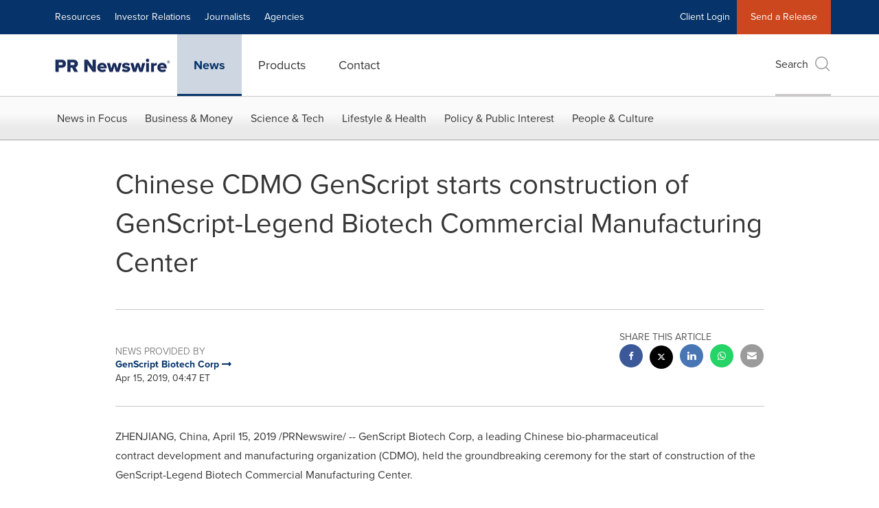

--- FILE ---
content_type: application/javascript; charset=UTF-8
request_url: https://www.prnewswire.com/cdn-cgi/challenge-platform/scripts/jsd/main.js
body_size: 8437
content:
window._cf_chl_opt={AKGCx8:'b'};~function(F7,JE,JK,JW,Jx,JQ,JM,F0,F1,F3){F7=S,function(z,J,FO,F6,F,T){for(FO={z:370,J:387,F:294,T:255,I:408,N:272,y:454,m:330,n:290,g:453},F6=S,F=z();!![];)try{if(T=-parseInt(F6(FO.z))/1+-parseInt(F6(FO.J))/2+parseInt(F6(FO.F))/3*(parseInt(F6(FO.T))/4)+-parseInt(F6(FO.I))/5*(parseInt(F6(FO.N))/6)+parseInt(F6(FO.y))/7+-parseInt(F6(FO.m))/8*(parseInt(F6(FO.n))/9)+parseInt(F6(FO.g))/10,J===T)break;else F.push(F.shift())}catch(I){F.push(F.shift())}}(H,604762),JE=this||self,JK=JE[F7(444)],JW=null,Jx=JZ(),JQ={},JQ[F7(374)]='o',JQ[F7(305)]='s',JQ[F7(455)]='u',JQ[F7(436)]='z',JQ[F7(392)]='n',JQ[F7(320)]='I',JQ[F7(335)]='b',JM=JQ,JE[F7(232)]=function(z,J,F,T,Tq,TB,Tc,Fj,I,y,g,R,j,s,V,o,P){if(Tq={z:458,J:241,F:270,T:233,I:332,N:258,y:341,m:332,n:409,g:340,R:317,j:409,b:441,s:337,k:283,f:411,V:362,C:418,o:416,a:366,P:237,e:323,U:342,c:270,B:414,X:438,Y:241,E:437,K:331,W:458,A:322,L:379,d:438,l:307,O:331,i:313,v:381,Z:379,x:466},TB={z:445,J:283,F:278,T:463,I:278},Tc={z:411,J:394,F:421,T:353,I:300,N:254},Fj=F7,I={'UPpwX':function(C,o){return o!==C},'xiNMk':function(C,o){return C+o},'CHAPu':function(C,o){return C===o},'XJeFx':Fj(Tq.z),'XsBMd':Fj(Tq.J),'mIWeX':function(C,o){return C(o)},'ZWTqY':function(C,o){return o===C},'vwNyU':function(C,o,P){return C(o,P)},'BLHtW':function(C,o,P){return C(o,P)}},I[Fj(Tq.F)](null,J)||void 0===J)return T;for(y=I[Fj(Tq.T)](JD,J),z[Fj(Tq.I)][Fj(Tq.N)]&&(y=y[Fj(Tq.y)](z[Fj(Tq.m)][Fj(Tq.N)](J))),y=z[Fj(Tq.n)][Fj(Tq.g)]&&z[Fj(Tq.R)]?z[Fj(Tq.j)][Fj(Tq.g)](new z[(Fj(Tq.R))](y)):function(C,Fs,o){for(Fs=Fj,C[Fs(TB.z)](),o=0;o<C[Fs(TB.J)];C[o]===C[I[Fs(TB.F)](o,1)]?C[Fs(TB.T)](I[Fs(TB.I)](o,1),1):o+=1);return C}(y),g='nAsAaAb'.split('A'),g=g[Fj(Tq.b)][Fj(Tq.s)](g),R=0;R<y[Fj(Tq.k)];R++)if(j=y[R],s=JG(z,J,j),I[Fj(Tq.T)](g,s)){if(I[Fj(Tq.f)](Fj(Tq.V),Fj(Tq.C)))V=s==='s'&&!z[Fj(Tq.o)](J[j]),I[Fj(Tq.a)](Fj(Tq.P),F+j)?I[Fj(Tq.e)](N,F+j,s):V||I[Fj(Tq.e)](N,F+j,J[j]);else{if(!s[Fj(Tq.U)])return;I[Fj(Tq.c)](R,I[Fj(Tq.B)])?(o={},o[Fj(Tq.X)]=Fj(Tq.Y),o[Fj(Tq.E)]=N.r,o[Fj(Tq.K)]=Fj(Tq.W),j[Fj(Tq.A)][Fj(Tq.L)](o,'*')):(P={},P[Fj(Tq.d)]=I[Fj(Tq.l)],P[Fj(Tq.E)]=C.r,P[Fj(Tq.O)]=Fj(Tq.i),P[Fj(Tq.v)]=o,V[Fj(Tq.A)][Fj(Tq.Z)](P,'*'))}}else I[Fj(Tq.x)](N,F+j,s);return T;function N(C,o,Fb){if(Fb=Fj,I[Fb(Tc.z)](Fb(Tc.J),Fb(Tc.J)))return;else Object[Fb(Tc.F)][Fb(Tc.T)][Fb(Tc.I)](T,o)||(T[o]=[]),T[o][Fb(Tc.N)](C)}},F0=F7(267)[F7(304)](';'),F1=F0[F7(441)][F7(337)](F0),JE[F7(252)]=function(J,F,TK,TE,Fk,T,I,N,y,m,n){for(TK={z:434,J:248,F:449,T:261,I:373,N:283,y:248,m:261,n:283,g:462,R:254,j:308},TE={z:434},Fk=F7,T={},T[Fk(TK.z)]=function(g,R){return g+R},T[Fk(TK.J)]=Fk(TK.F),T[Fk(TK.T)]=function(g,R){return R===g},I=T,N=Object[Fk(TK.I)](F),y=0;y<N[Fk(TK.N)];y++)if(I[Fk(TK.J)]!==I[Fk(TK.y)])J();else if(m=N[y],I[Fk(TK.m)]('f',m)&&(m='N'),J[m]){for(n=0;n<F[N[y]][Fk(TK.n)];-1===J[m][Fk(TK.g)](F[N[y]][n])&&(F1(F[N[y]][n])||J[m][Fk(TK.R)]('o.'+F[N[y]][n])),n++);}else J[m]=F[N[y]][Fk(TK.j)](function(R,Ff){return Ff=Fk,I[Ff(TE.z)]('o.',R)})},F3=function(IP,Ia,Io,It,IC,Ik,Is,In,IN,FC,J,F,T,I){return IP={z:377,J:243,F:358},Ia={z:312,J:356,F:253,T:318,I:280,N:356,y:396,m:402,n:316,g:349,R:356,j:460,b:254,s:356,k:280,f:425,V:356,C:253,o:271,a:344,P:247,e:346,U:386,c:356,B:359,X:426,Y:426},Io={z:344,J:280,F:283},It={z:287},IC={z:325,J:280,F:355,T:283,I:426,N:421,y:353,m:300,n:353,g:296,R:304,j:250,b:356,s:353,k:287,f:316,V:280,C:254,o:287,a:327,P:351,e:412,U:344,c:425,B:351,X:254,Y:250,E:295,K:346,W:356,A:303,L:324,d:287,l:280,O:254,i:274,v:344,Z:284,x:297,h:265,Q:435,M:321,G:400,D:388,H0:429,H1:382,H2:309,H3:263,H4:404,H5:310,H6:311,H7:422,H8:282,H9:257,HH:281,Hu:295,HS:284,HJ:254,HF:287,HT:327,HI:295,Hp:384,HN:254,Hy:446,Hm:316,Hn:350,Hg:254,HR:386},Ik={z:328,J:289,F:289,T:235,I:298,N:380,y:254,m:287,n:314,g:417,R:450,j:461},Is={z:464,J:439,F:439,T:306,I:426},In={z:412},IN={z:316},FC=F7,J={'iFVFN':function(N,m){return N===m},'KBqEh':function(N,m){return N<m},'dFIfg':function(N,m){return N==m},'YlDcX':function(N,m){return N<<m},'emZfp':function(N,m){return N&m},'nbJKD':function(N,y){return N(y)},'Uzfvs':function(N,m){return m!==N},'OQmbE':FC(IP.z),'lFsqQ':function(N,y,m,n,g){return N(y,m,n,g)},'xdFmb':function(N,y,m,n,g){return N(y,m,n,g)},'JDeHG':function(N,m){return N<m},'PCUFs':function(N,y){return N(y)},'lYiEE':function(N,m){return N>m},'FbFQz':function(N,m){return N|m},'GHlBL':function(N,m){return N==m},'ysrpe':function(N,m){return N<m},'vATNe':function(N,m){return N|m},'fQCuB':function(N,m){return N-m},'FIRQi':function(N,m){return m&N},'qqHJK':function(N,y){return N(y)},'uPJxF':function(N,m){return N>m},'vyEkb':function(N,m){return N-m},'FnKIh':function(N,m){return N<<m},'rhTjl':function(N,m){return m==N},'EnNcf':function(N,m){return N|m},'pNSqP':function(N,y){return N(y)},'IRqkr':function(N,m){return m!=N},'SQThv':function(N,m){return N&m},'PfaGG':function(N,y){return N(y)},'taMKl':function(N,m){return m*N},'MDavA':function(N,y){return N(y)},'MLzsP':function(N,m){return m*N},'SAKvD':function(N,m){return m==N},'NwziJ':function(N,m){return N*m},'vAtKO':function(N,m){return N+m}},F=String[FC(IP.J)],T={'h':function(N,Ij,IR,Ig,Iy,Fc,y){if(Ij={z:428},IR={z:280},Ig={z:348},Iy={z:280},Fc=FC,y={'JOzVo':function(m,n,Ft){return Ft=S,J[Ft(IN.z)](m,n)},'ZhKJl':function(m,n,Fo){return Fo=S,J[Fo(Iy.z)](m,n)},'KyOuE':function(m,n){return m-n},'RcdCL':function(m,n,Fa){return Fa=S,J[Fa(In.z)](m,n)},'twwAf':function(m,n,FP){return FP=S,J[FP(Ig.z)](m,n)},'lQcOC':function(m,n,Fe){return Fe=S,J[Fe(IR.z)](m,n)},'xMyUK':function(m,n,FU){return FU=S,J[FU(Ij.z)](m,n)}},J[Fc(Ik.z)](J[Fc(Ik.J)],J[Fc(Ik.F)])){for(A=0;y[Fc(Ik.T)](L,d);O<<=1,y[Fc(Ik.I)](i,y[Fc(Ik.N)](F,1))?(Z=0,x[Fc(Ik.y)](h(Q)),M=0):G++,l++);for(D=H0[Fc(Ik.m)](0),H1=0;8>H2;H4=y[Fc(Ik.n)](H5,1)|y[Fc(Ik.g)](H6,1),y[Fc(Ik.R)](H7,H8-1)?(H9=0,HH[Fc(Ik.y)](y[Fc(Ik.j)](Hu,HS)),HJ=0):HF++,HT>>=1,H3++);}else return null==N?'':T.g(N,6,function(n,FB){if(FB=Fc,J[FB(Is.z)](FB(Is.J),FB(Is.F)))return FB(Is.T)[FB(Is.I)](n);else if(!y){if(b=!![],!s())return;k(function(P){C(o,P)})}})},'g':function(N,y,R,IV,If,Fq,j,s,V,C,o,P,U,B,X,Y,E,K,x,Q,M,G,D,H0,W,A,L,O,i){if(IV={z:277},If={z:345},Fq=FC,j={'PhEgK':Fq(IC.z),'vvwpC':function(Z,x,Q,M,G,FX){return FX=Fq,J[FX(If.z)](Z,x,Q,M,G)},'qbmWC':function(Z,x,Q,M,G,FY){return FY=Fq,J[FY(IV.z)](Z,x,Q,M,G)}},J[Fq(IC.J)](null,N))return'';for(V={},C={},o='',P=2,U=3,B=2,X=[],Y=0,E=0,K=0;J[Fq(IC.F)](K,N[Fq(IC.T)]);K+=1)if(W=N[Fq(IC.I)](K),Object[Fq(IC.N)][Fq(IC.y)][Fq(IC.m)](V,W)||(V[W]=U++,C[W]=!0),A=o+W,Object[Fq(IC.N)][Fq(IC.n)][Fq(IC.m)](V,A))o=A;else for(L=Fq(IC.g)[Fq(IC.R)]('|'),O=0;!![];){switch(L[O++]){case'0':P--;continue;case'1':o=J[Fq(IC.j)](String,W);continue;case'2':V[A]=U++;continue;case'3':0==P&&(P=Math[Fq(IC.b)](2,B),B++);continue;case'4':if(Object[Fq(IC.N)][Fq(IC.s)][Fq(IC.m)](C,o)){if(256>o[Fq(IC.k)](0)){for(s=0;J[Fq(IC.f)](s,B);Y<<=1,J[Fq(IC.V)](E,y-1)?(E=0,X[Fq(IC.C)](R(Y)),Y=0):E++,s++);for(i=o[Fq(IC.o)](0),s=0;J[Fq(IC.a)](8,s);Y=J[Fq(IC.P)](J[Fq(IC.e)](Y,1),1&i),J[Fq(IC.U)](E,y-1)?(E=0,X[Fq(IC.C)](R(Y)),Y=0):E++,i>>=1,s++);}else{for(i=1,s=0;J[Fq(IC.c)](s,B);Y=J[Fq(IC.B)](Y<<1.09,i),y-1==E?(E=0,X[Fq(IC.X)](J[Fq(IC.Y)](R,Y)),Y=0):E++,i=0,s++);for(i=o[Fq(IC.o)](0),s=0;16>s;Y=J[Fq(IC.E)](Y<<1,i&1.32),E==J[Fq(IC.K)](y,1)?(E=0,X[Fq(IC.X)](R(Y)),Y=0):E++,i>>=1,s++);}P--,J[Fq(IC.U)](0,P)&&(P=Math[Fq(IC.W)](2,B),B++),delete C[o]}else for(i=V[o],s=0;J[Fq(IC.c)](s,B);Y=Y<<1|J[Fq(IC.A)](i,1),E==J[Fq(IC.K)](y,1)?(E=0,X[Fq(IC.X)](J[Fq(IC.L)](R,Y)),Y=0):E++,i>>=1,s++);continue}break}if(o!==''){if(Object[Fq(IC.N)][Fq(IC.n)][Fq(IC.m)](C,o)){if(J[Fq(IC.a)](256,o[Fq(IC.d)](0))){for(s=0;s<B;Y<<=1,J[Fq(IC.l)](E,y-1)?(E=0,X[Fq(IC.O)](J[Fq(IC.Y)](R,Y)),Y=0):E++,s++);for(i=o[Fq(IC.d)](0),s=0;J[Fq(IC.i)](8,s);Y=J[Fq(IC.B)](Y<<1.18,i&1.5),J[Fq(IC.v)](E,J[Fq(IC.Z)](y,1))?(E=0,X[Fq(IC.X)](R(Y)),Y=0):E++,i>>=1,s++);}else if(Fq(IC.x)===Fq(IC.h)){for(x=j[Fq(IC.Q)][Fq(IC.R)]('|'),Q=0;!![];){switch(x[Q++]){case'0':M=y[Fq(IC.M)](Fq(IC.G));continue;case'1':G=j[Fq(IC.D)](y,H0,H0[Fq(IC.H0)]||H0[Fq(IC.H1)],'n.',G);continue;case'2':M[Fq(IC.H2)]='-1';continue;case'3':G={};continue;case'4':return D={},D.r=G,D.e=null,D;case'5':H0=M[Fq(IC.H3)];continue;case'6':j[Fq(IC.H4)][Fq(IC.H5)](M);continue;case'7':G=j[Fq(IC.H6)](R,H0,M[Fq(IC.H7)],'d.',G);continue;case'8':W[Fq(IC.H4)][Fq(IC.H8)](M);continue;case'9':M[Fq(IC.H9)]=Fq(IC.HH);continue;case'10':G=P(H0,H0,'',G);continue}break}}else{for(i=1,s=0;s<B;Y=J[Fq(IC.Hu)](Y<<1,i),E==J[Fq(IC.HS)](y,1)?(E=0,X[Fq(IC.HJ)](R(Y)),Y=0):E++,i=0,s++);for(i=o[Fq(IC.HF)](0),s=0;J[Fq(IC.HT)](16,s);Y=J[Fq(IC.HI)](Y<<1,i&1.34),y-1==E?(E=0,X[Fq(IC.O)](R(Y)),Y=0):E++,i>>=1,s++);}P--,J[Fq(IC.v)](0,P)&&(P=Math[Fq(IC.W)](2,B),B++),delete C[o]}else for(i=V[o],s=0;s<B;Y=J[Fq(IC.Hp)](Y,1)|1.09&i,E==y-1?(E=0,X[Fq(IC.HN)](R(Y)),Y=0):E++,i>>=1,s++);P--,J[Fq(IC.Hy)](0,P)&&B++}for(i=2,s=0;J[Fq(IC.Hm)](s,B);Y=J[Fq(IC.Hn)](Y<<1,J[Fq(IC.A)](i,1)),E==y-1?(E=0,X[Fq(IC.Hg)](R(Y)),Y=0):E++,i>>=1,s++);for(;;)if(Y<<=1,E==y-1){X[Fq(IC.C)](R(Y));break}else E++;return X[Fq(IC.HR)]('')},'j':function(N,FE){return FE=FC,J[FE(Io.z)](null,N)?'':J[FE(Io.J)]('',N)?null:T.i(N[FE(Io.F)],32768,function(y,FK){return FK=FE,N[FK(It.z)](y)})},'i':function(N,y,R,FW,j,s,V,C,o,P,U,B,X,Y,E,K,A,W){for(FW=FC,j=[],s=4,V=4,C=3,o=[],B=J[FW(Ia.z)](R,0),X=y,Y=1,P=0;3>P;j[P]=P,P+=1);for(E=0,K=Math[FW(Ia.J)](2,2),U=1;J[FW(Ia.F)](U,K);W=J[FW(Ia.T)](B,X),X>>=1,J[FW(Ia.I)](0,X)&&(X=y,B=R(Y++)),E|=(0<W?1:0)*U,U<<=1);switch(E){case 0:for(E=0,K=Math[FW(Ia.N)](2,8),U=1;U!=K;W=B&X,X>>=1,0==X&&(X=y,B=J[FW(Ia.y)](R,Y++)),E|=J[FW(Ia.m)](J[FW(Ia.n)](0,W)?1:0,U),U<<=1);A=J[FW(Ia.g)](F,E);break;case 1:for(E=0,K=Math[FW(Ia.R)](2,16),U=1;K!=U;W=B&X,X>>=1,0==X&&(X=y,B=R(Y++)),E|=J[FW(Ia.j)](0<W?1:0,U),U<<=1);A=F(E);break;case 2:return''}for(P=j[3]=A,o[FW(Ia.b)](A);;){if(Y>N)return'';for(E=0,K=Math[FW(Ia.s)](2,C),U=1;U!=K;W=B&X,X>>=1,J[FW(Ia.k)](0,X)&&(X=y,B=R(Y++)),E|=(J[FW(Ia.f)](0,W)?1:0)*U,U<<=1);switch(A=E){case 0:for(E=0,K=Math[FW(Ia.V)](2,8),U=1;J[FW(Ia.C)](U,K);W=X&B,X>>=1,J[FW(Ia.o)](0,X)&&(X=y,B=R(Y++)),E|=(0<W?1:0)*U,U<<=1);j[V++]=F(E),A=V-1,s--;break;case 1:for(E=0,K=Math[FW(Ia.N)](2,16),U=1;U!=K;W=X&B,X>>=1,J[FW(Ia.a)](0,X)&&(X=y,B=R(Y++)),E|=J[FW(Ia.P)](0<W?1:0,U),U<<=1);j[V++]=F(E),A=J[FW(Ia.e)](V,1),s--;break;case 2:return o[FW(Ia.U)]('')}if(s==0&&(s=Math[FW(Ia.c)](2,C),C++),j[A])A=j[A];else if(V===A)A=J[FW(Ia.B)](P,P[FW(Ia.X)](0));else return null;o[FW(Ia.b)](A),j[V++]=P+A[FW(Ia.Y)](0),s--,P=A,s==0&&(s=Math[FW(Ia.R)](2,C),C++)}}},I={},I[FC(IP.F)]=T.h,I}(),F4();function F2(TA,FV,F,T,I,N,y,m){F=(TA={z:400,J:422,F:321,T:424,I:257,N:281,y:309,m:404,n:282,g:263,R:429,j:382,b:319,s:415,k:404,f:310},FV=F7,{'sBlvZ':FV(TA.z),'fvhZw':function(n,g,R,j,b){return n(g,R,j,b)},'oQZlM':FV(TA.J)});try{return T=JK[FV(TA.F)](F[FV(TA.T)]),T[FV(TA.I)]=FV(TA.N),T[FV(TA.y)]='-1',JK[FV(TA.m)][FV(TA.n)](T),I=T[FV(TA.g)],N={},N=pRIb1(I,I,'',N),N=pRIb1(I,I[FV(TA.R)]||I[FV(TA.j)],'n.',N),N=F[FV(TA.b)](pRIb1,I,T[F[FV(TA.s)]],'d.',N),JK[FV(TA.k)][FV(TA.f)](T),y={},y.r=N,y.e=null,y}catch(n){return m={},m.r={},m.e=n,m}}function JL(FM,FH,J,F,T,I){return FM={z:302,J:431,F:392,T:249,I:431},FH=F7,J={},J[FH(FM.z)]=function(N,m){return N!==m},J[FH(FM.J)]=FH(FM.F),F=J,T=JE[FH(FM.T)],!T?null:(I=T.i,F[FH(FM.z)](typeof I,F[FH(FM.I)])||I<30)?null:I}function F4(IK,IE,IX,FA,z,J,F,T,I){if(IK={z:291,J:410,F:249,T:389,I:292,N:456,y:457,m:413,n:339,g:383,R:236,j:236},IE={z:292,J:456,F:236},IX={z:361,J:378},FA=F7,z={'GttIw':function(N){return N()},'ngTSf':function(N,y){return N(y)},'AVkBq':function(N,y,m){return N(y,m)},'RNCcR':FA(IK.z),'VHKOM':function(N,m){return N!==m},'mMlzL':FA(IK.J)},J=JE[FA(IK.F)],!J)return;if(!Ji())return;(F=![],T=function(FL){if(FL=FA,!F){if(F=!![],!z[FL(IX.z)](Ji))return;z[FL(IX.J)](JA,function(N){F5(J,N)})}},z[FA(IK.T)](JK[FA(IK.I)],z[FA(IK.N)]))?T():JE[FA(IK.y)]?JK[FA(IK.y)](FA(IK.m),T):z[FA(IK.n)]!==FA(IK.J)?z[FA(IK.g)](T,I,N):(I=JK[FA(IK.R)]||function(){},JK[FA(IK.j)]=function(Fd){Fd=FA,I(),JK[Fd(IE.z)]!==z[Fd(IE.J)]&&(JK[Fd(IE.F)]=I,T())})}function H(IL){return IL='XmTgM,emZfp,MDavA,EnNcf,FbFQz,uxdcQ,hasOwnProperty,zPQGl,JDeHG,pow,CCaCI,XSuVdpV,vAtKO,ontimeout,GttIw,XHHlI,6|7|1|0|4|9|8|3|2|5,DlrMa,opVBD,ZWTqY,random,mgNaV,FPsJT,921019huSHUD,WosXI,getPrototypeOf,keys,object,vawEQ,status,NfPcE,ngTSf,postMessage,KyOuE,detail,navigator,AVkBq,FnKIh,floor,join,336684lxUhGO,vvwpC,VHKOM,[native code],http-code:,number,SSTpq3,yRSIl,open,PfaGG,wiHJe,XMLHttpRequest,yLDmE,iframe,xhr-error,taMKl,AdeF3,body,SwkMR,/b/ov1/0.682696745083204:1769614121:D_2_J2eAnzmx4ebzRGFYUyKQEbA4wv3UsHiMEhiBY98/,sLBzh,10vrfJoy,Array,GiOuE,UPpwX,YlDcX,DOMContentLoaded,XJeFx,oQZlM,isNaN,twwAf,wkEMB,tMjFi,/invisible/jsd,prototype,contentDocument,DpPxR,sBlvZ,ysrpe,charAt,errorInfoObject,nbJKD,clientInformation,ehcLy,CoEoY,jsd,ARNwp,JxyBT,PhEgK,symbol,sid,source,xrAuv,pMAPM,includes,toString,vmTaQ,document,sort,rhTjl,JBxy9,now,Sucxg,lQcOC,timeout,jVuOn,22472590kaFxvj,5208945QATkIi,undefined,RNCcR,addEventListener,success,ouTbB,MLzsP,xMyUK,indexOf,splice,iFVFN,POST,BLHtW,pRIb1,mIWeX,log,JOzVo,onreadystatechange,d.cookie,error on cf_chl_props,chctx,onerror,cloudflare-invisible,ZEwDM,fromCharCode,omObp,TGNVp,function,NwziJ,jSoBY,__CF$cv$params,PCUFs,EDuxB,rxvNi8,IRqkr,push,105388FglSzE,onload,style,getOwnPropertyNames,LRmiB4,location,qtUYa,AKGCx8,contentWindow,randomUUID,GzeNy,aUjz8,_cf_chl_opt;JJgc4;PJAn2;kJOnV9;IWJi4;OHeaY1;DqMg0;FKmRv9;LpvFx1;cAdz2;PqBHf2;nFZCC5;ddwW5;pRIb1;rxvNi8;RrrrA2;erHi9,JKmoK,Cdbpr,CHAPu,SAKvD,2863578RZKjhe,send,uPJxF,pkLOA2,catch,xdFmb,xiNMk,fJpBh,dFIfg,display: none,appendChild,length,vyEkb,QUssR,href,charCodeAt,Function,OQmbE,12483qjFfzW,loading,readyState,nhYnQ,78PrEWmi,vATNe,4|0|3|2|1,kRCHy,ZhKJl,/cdn-cgi/challenge-platform/h/,call,CnwA5,kwwqa,FIRQi,split,string,we$cMCWnkEVoYXPJ9gLbtzU4sQ7dORAT6q82fZSiN01a5hK-3mvIFBpjryx+HuGDl,XsBMd,map,tabIndex,removeChild,qbmWC,pNSqP,error,RcdCL,nMtnW,KBqEh,Set,SQThv,fvhZw,bigint,createElement,parent,vwNyU,qqHJK,0|9|2|8|5|3|10|1|7|6|4,bKepn,lYiEE,Uzfvs,_cf_chl_opt,5928dalPFV,event,Object,TYlZ6,kwWJd,boolean,/jsd/oneshot/d251aa49a8a3/0.682696745083204:1769614121:D_2_J2eAnzmx4ebzRGFYUyKQEbA4wv3UsHiMEhiBY98/,bind,isArray,mMlzL,from,concat,api,stringify,GHlBL,lFsqQ,fQCuB'.split(','),H=function(){return IL},H()}function JD(z,TV,FR,J){for(TV={z:341,J:373,F:372},FR=F7,J=[];null!==z;J=J[FR(TV.z)](Object[FR(TV.J)](z)),z=Object[FR(TV.F)](z));return J}function Jh(I,N,Tn,Fm,y,m,n,g,R,j,b,s,k,f){if(Tn={z:397,J:407,F:406,T:354,I:465,N:347,y:432,m:403,n:333,g:249,R:299,j:329,b:262,s:420,k:398,f:395,V:354,C:451,o:360,a:301,P:329,e:301,U:393,c:259,B:275,X:266,Y:447,E:427,K:239,W:438,A:347,L:273,d:358},Fm=F7,y={},y[Fm(Tn.z)]=function(V,C){return V+C},y[Fm(Tn.J)]=Fm(Tn.F),y[Fm(Tn.T)]=Fm(Tn.I),y[Fm(Tn.N)]=Fm(Tn.y),m=y,!JO(0))return![];g=(n={},n[Fm(Tn.m)]=I,n[Fm(Tn.n)]=N,n);try{R=JE[Fm(Tn.g)],j=m[Fm(Tn.z)](m[Fm(Tn.z)](Fm(Tn.R),JE[Fm(Tn.j)][Fm(Tn.b)])+m[Fm(Tn.J)],R.r)+Fm(Tn.s),b=new JE[(Fm(Tn.k))](),b[Fm(Tn.f)](m[Fm(Tn.V)],j),b[Fm(Tn.C)]=2500,b[Fm(Tn.o)]=function(){},s={},s[Fm(Tn.a)]=JE[Fm(Tn.P)][Fm(Tn.e)],s[Fm(Tn.U)]=JE[Fm(Tn.j)][Fm(Tn.U)],s[Fm(Tn.c)]=JE[Fm(Tn.P)][Fm(Tn.c)],s[Fm(Tn.B)]=JE[Fm(Tn.j)][Fm(Tn.X)],s[Fm(Tn.Y)]=Jx,k=s,f={},f[Fm(Tn.E)]=g,f[Fm(Tn.K)]=k,f[Fm(Tn.W)]=m[Fm(Tn.A)],b[Fm(Tn.L)](F3[Fm(Tn.d)](f))}catch(V){}}function Ji(TH,FF,z,J,F,T){return TH={z:375,J:385,F:448,T:352},FF=F7,z={'vawEQ':function(I){return I()},'uxdcQ':function(I,N){return I-N}},J=3600,F=z[FF(TH.z)](Jw),T=Math[FF(TH.J)](Date[FF(TH.F)]()/1e3),z[FF(TH.T)](T,F)>J?![]:!![]}function Jr(J,F,Tj,Fn,T,I){return Tj={z:268,J:452,F:288,T:452,I:421,N:442,y:300,m:462,n:390},Fn=F7,T={},T[Fn(Tj.z)]=function(N,m){return N instanceof m},T[Fn(Tj.J)]=function(N,m){return N<m},I=T,I[Fn(Tj.z)](F,J[Fn(Tj.F)])&&I[Fn(Tj.T)](0,J[Fn(Tj.F)][Fn(Tj.I)][Fn(Tj.N)][Fn(Tj.y)](F)[Fn(Tj.m)](Fn(Tj.n)))}function JZ(TN,Fy){return TN={z:264},Fy=F7,crypto&&crypto[Fy(TN.z)]?crypto[Fy(TN.z)]():''}function S(u,z,J,F){return u=u-232,J=H(),F=J[u],F}function Jl(T5,FS,z,J){if(T5={z:279,J:364,F:423,T:326},FS=F7,z={'fJpBh':function(F){return F()},'DlrMa':function(F,T){return F(T)},'DpPxR':function(F,T,I){return F(T,I)},'bKepn':function(F,T){return F*T}},J=z[FS(T5.z)](JL),null===J)return;JW=(JW&&z[FS(T5.J)](clearTimeout,JW),z[FS(T5.F)](setTimeout,function(){JA()},z[FS(T5.T)](J,1e3)))}function Jd(FD,Fu,z){return FD={z:334,J:242},Fu=F7,z={'kwWJd':function(J,F){return F!==J},'ZEwDM':function(J){return J()}},z[Fu(FD.z)](z[Fu(FD.J)](JL),null)}function JG(J,F,T,Tf,Fg,I,N,y,m,n,g){for(Tf={z:440,J:246,F:371,T:315,I:363,N:304,y:374,m:440,n:276,g:276,R:409,j:338,b:409},Fg=F7,I={},I[Fg(Tf.z)]=Fg(Tf.J),I[Fg(Tf.F)]=function(R,j){return j==R},I[Fg(Tf.T)]=function(R,j){return j===R},N=I,y=Fg(Tf.I)[Fg(Tf.N)]('|'),m=0;!![];){switch(y[m++]){case'0':if(Fg(Tf.y)==typeof g)try{if(N[Fg(Tf.m)]==typeof g[Fg(Tf.n)])return g[Fg(Tf.g)](function(){}),'p'}catch(R){}continue;case'1':if(N[Fg(Tf.F)](null,g))return N[Fg(Tf.T)](void 0,g)?'u':'x';continue;case'2':n=typeof g;continue;case'3':if(g===!1)return'F';continue;case'4':if(J[Fg(Tf.R)][Fg(Tf.j)](g))return'a';continue;case'5':return N[Fg(Tf.F)](N[Fg(Tf.m)],n)?Jr(J,g)?'N':'f':JM[n]||'?';case'6':continue;case'7':try{g=F[T]}catch(j){return'i'}continue;case'8':if(g===!0)return'T';continue;case'9':if(N[Fg(Tf.T)](g,J[Fg(Tf.b)]))return'D';continue}break}}function Jv(z,J,Tp,TI,TT,TF,FT,F,T,I,N){Tp={z:451,J:401,F:299,T:249,I:234,N:329,y:398,m:395,n:465,g:399,R:262,j:336,b:342,s:451,k:360,f:256,V:240,C:260,o:260,a:286,P:459,e:273,U:358,c:343},TI={z:365},TT={z:369,J:376,F:244,T:458,I:433,N:433,y:306,m:426,n:244,g:443,R:391},TF={z:244,J:430},FT=F7,F={'omObp':function(y,m){return y(m)},'ehcLy':FT(Tp.z),'FPsJT':function(m,n){return m>=n},'vmTaQ':function(m,n){return m+n},'opVBD':FT(Tp.J),'yLDmE':FT(Tp.F),'ouTbB':function(y){return y()}},T=JE[FT(Tp.T)],console[FT(Tp.I)](JE[FT(Tp.N)]),I=new JE[(FT(Tp.y))](),I[FT(Tp.m)](FT(Tp.n),F[FT(Tp.g)]+JE[FT(Tp.N)][FT(Tp.R)]+FT(Tp.j)+T.r),T[FT(Tp.b)]&&(I[FT(Tp.s)]=5e3,I[FT(Tp.k)]=function(FI){FI=FT,F[FI(TF.z)](J,F[FI(TF.J)])}),I[FT(Tp.f)]=function(Fp){if(Fp=FT,F[Fp(TT.z)](I[Fp(TT.J)],200)&&I[Fp(TT.J)]<300)F[Fp(TT.F)](J,Fp(TT.T));else if(Fp(TT.I)!==Fp(TT.N))return Fp(TT.y)[Fp(TT.m)](J);else F[Fp(TT.n)](J,F[Fp(TT.g)](Fp(TT.R),I[Fp(TT.J)]))},I[FT(Tp.V)]=function(FN){FN=FT,J(F[FN(TI.z)])},N={'t':Jw(),'lhr':JK[FT(Tp.C)]&&JK[FT(Tp.o)][FT(Tp.a)]?JK[FT(Tp.o)][FT(Tp.a)]:'','api':T[FT(Tp.b)]?!![]:![],'c':F[FT(Tp.P)](Jd),'payload':z},I[FT(Tp.e)](F3[FT(Tp.U)](JSON[FT(Tp.c)](N)))}function JO(z,T6,Fz){return T6={z:367},Fz=F7,Math[Fz(T6.z)]()<z}function JA(z,Fh,Fx,F8,J,F){Fh={z:246,J:238,F:405,T:285,I:245},Fx={z:419,J:357,F:293},F8=F7,J={'tMjFi':function(T,I){return T===I},'CCaCI':F8(Fh.z),'nhYnQ':function(T){return T()},'SwkMR':function(T){return T()},'QUssR':function(T,I,N){return T(I,N)},'TGNVp':F8(Fh.J)},F=J[F8(Fh.F)](F2),J[F8(Fh.T)](Jv,F.r,function(T,F9){F9=F8,J[F9(Fx.z)](typeof z,J[F9(Fx.J)])&&z(T),J[F9(Fx.F)](Jl)}),F.e&&Jh(J[F8(Fh.I)],F.e)}function Jw(T7,FJ,z){return T7={z:249,J:385},FJ=F7,z=JE[FJ(T7.z)],Math[FJ(T7.J)](+atob(z.t))}function F5(T,I,IA,Fl,N,y,m,n){if(IA={z:269,J:368,F:458,T:251,I:241,N:342,y:438,m:437,n:331,g:322,R:379,j:438,b:241,s:313,k:381,f:322},Fl=F7,N={},N[Fl(IA.z)]=function(g,R){return g===R},N[Fl(IA.J)]=Fl(IA.F),N[Fl(IA.T)]=Fl(IA.I),y=N,!T[Fl(IA.N)])return;y[Fl(IA.z)](I,y[Fl(IA.J)])?(m={},m[Fl(IA.y)]=y[Fl(IA.T)],m[Fl(IA.m)]=T.r,m[Fl(IA.n)]=y[Fl(IA.J)],JE[Fl(IA.g)][Fl(IA.R)](m,'*')):(n={},n[Fl(IA.j)]=Fl(IA.b),n[Fl(IA.m)]=T.r,n[Fl(IA.n)]=Fl(IA.s),n[Fl(IA.k)]=I,JE[Fl(IA.f)][Fl(IA.R)](n,'*'))}}()